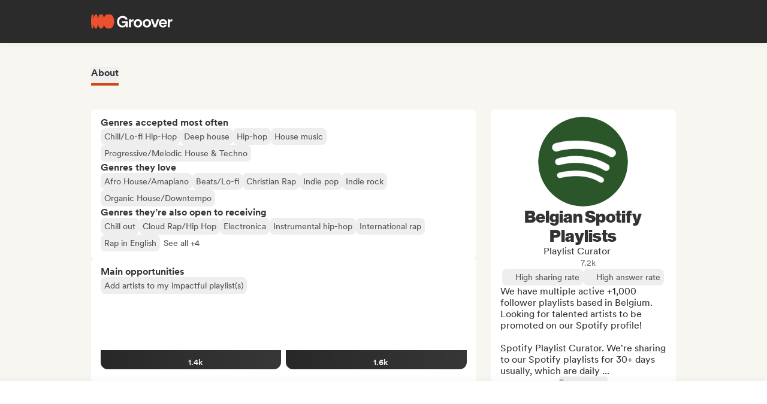

--- FILE ---
content_type: application/javascript
request_url: https://cdn-prod.groover.co/_nuxt/useComputeMismatches.aZh-WlPt.js
body_size: 4644
content:
import{a2 as H,u as V,s as y,aC as z,bd as J,bm as Q,g as W,bf as X,i as g,aR as l}from"#entry";import{u as Z}from"./influencersDuplicates.B4hrU4PD.js";function et(d,p){const{$pinia:T,$i18n:{t:n}}=H(),L=V(),{BAND_DATA:$}=y(z()),{list:R}=y(Z(T)),{release_date:P}=y(J()),{identity:x}=y(Q(T)),{GET_TAGS_FROM_IDS:F}=W(),{GET_MISMATCHES_BY_INFLUENCER_ID:M}=X(T),A=g(()=>{const t=l(p),s=l(d);return!t||!s?"":I(t,s)}),D=g(()=>{const t=l(p),s=l(d);return!t||!s?"":v(t,s)}),w=g(()=>{const t=l(p),s=l(d);return!t||!s?"":E(t,s)}),f=g(()=>{const t=l(p);if(!t)return[];const s=l(d);return C(t,A.value,D.value,w.value,s??"card")}),B=g(()=>f.value.filter(t=>t.weakMismatch)),_=g(()=>f.value.length?f.value[0]:void 0),G=g(()=>!!_.value&&!!_.value.mismatchText&&!_.value.weakMismatch);function U(t,s){const e=t[0]?.name==="released-tracks",c=new Date,o=new Date(s);return(s&&c>o)!==e}function b(t,s){return!t.some(c=>s.includes(c.id))}function j(t,s,e){const c=s[0]?.name==="_all_";return!s.length||c||t==="lyrics_lang"&&!e.length?!1:e.length?t==="track_age"?U(s,e):b(s,e):!0}function k(t){const e=(t||l(p))?.tags.exclusivity??{country:[],lyrics_lang:[],track_age:[]},c=["lyrics_lang","country","track_age"],o={lyrics_lang:x.value?.lyrics_lang??[],country:$.value?.tags?.identity?.country??[],track_age:P.value??""},a={lyrics_lang:{tags:[],isMismatch:!1},country:{tags:[],isMismatch:!1},track_age:{tags:[],isMismatch:!1}};return c.forEach(i=>{const r=F(e[i])||[],h=r.map(m=>m.name);a[i].isMismatch=j(i,r,o[i]),a[i].tags=h}),a}function I(t,s,e){const{entity:c}=t,o=e?void 0:M(t?.id??0),{country:a}=o||{};if(!a&&!e?.length)return"";const r=[...new Set([...e??[],...a?.tags.map(u=>u.name)??[]])].map(u=>n(`tags.nationalities.${u}`)),h=r.length>1?`${r.slice(0,-1).join(", ")} ${n("common.and")} ${r.slice(-1)}`:r[0],m={influencerName:c,nationalitiesList:h};switch(s){case"card":case"popup":return n("components.influencer.card.mismatches.countryCard",m);case"profile":return n("components.influencer.card.mismatches.countryProfile",m);default:return n("components.influencer.card.mismatches.countryCard",m)}}function v(t,s,e){const{entity:c}=t,o=e?void 0:M(t?.id??0),{lyrics_lang:a}=o||{};if(!a&&!e?.length)return"";const r=[...new Set([...e??[],...a?.tags.map(u=>u.name)??[]])].map(u=>n(`tags.lyrics_lang.${u}`)),h=r.length>1?`${r.slice(0,-1).join(", ")} ${n("common.and")} ${r.slice(-1)}`:r[0],m={influencerName:c,langsList:h};switch(s){case"card":return a?.tags?.[0]?.name==="_none_"?n("components.influencer.card.mismatches.lyrics_langInstrumental"):n("components.influencer.card.mismatches.lyrics_lang");case"popup":return a?.tags?.[0]?.name==="_none_"?n("components.influencer.card.mismatches.lyrics_langInstrumental"):n("components.influencer.card.mismatches.lyrics_langPopup",m);case"profile":return a?.tags?.[0]?.name==="_none_"?n("components.influencer.card.mismatches.lyrics_langInstrumentalFull",m):n("components.influencer.card.mismatches.lyrics_langProfile",m);default:return n("components.influencer.card.mismatches.lyrics_lang")}}function E(t,s){const{entity:e}=t,c=k(t).track_age;if(!c.isMismatch)return"";if(c.tags[0]==="released-tracks")switch(s){case"card":case"popup":return n("components.influencer.card.mismatches.track_age.releasedTracks");case"profile":return n("components.influencer.card.mismatches.track_age.releasedTracksProfile",{influencerName:e});default:return n("components.influencer.card.mismatches.track_age.releasedTracks")}else switch(s){case"card":case"popup":return n("components.influencer.card.mismatches.track_age.unreleasedTracks");case"profile":return n("components.influencer.card.mismatches.track_age.unreleasedTracksProfile",{influencerName:e});default:return n("components.influencer.card.mismatches.track_age.unreleasedTracks")}}function C(t,s,e,c,o){const a=[],i=L.path.includes("/draft")||!!L.query?.draftId,r=k(t),h=(R.value??[]).includes(t.id),m=M(t.id);if(h&&i&&a.push({mismatchText:n("components.influencer.card.mismatches.duplicate"),type:"duplicate",weakMismatch:!1}),r.country.isMismatch){const u=s||I(t,o,r.country.tags);a.push({mismatchText:u,type:"country",weakMismatch:!1})}if(r.lyrics_lang.isMismatch){const u=e||v(t,o,r.lyrics_lang.tags),Y=m?.lyrics_lang?.tags?.map(S=>S.id)??[],N=x.value.lyrics_lang??[],q=N.length>0&&N.every(S=>!Y.includes(S));a.push({mismatchText:u,type:"lyrics_lang",weakMismatch:!i||!q})}return c&&a.push({mismatchText:c,type:"track_age",weakMismatch:!0}),a}function K(t){return t.length?t[0]:void 0}function O(t,s){const e=I(s,t),c=v(s,t),o=E(s,t),a=C(s,e,c,o,t),i=K(a),r=!!i&&!!i.mismatchText&&!i.weakMismatch;return{mismatches:a,mostImportantMismatch:i,hasStrongMismatch:r}}return{computeMismatches:O,countryMismatch:A,lyricsLangMismatch:D,trackAgeMismatch:w,mismatches:f,weakMismatches:B,mostImportantMismatch:_,hasStrongMismatch:G,getInfluencerExpectationsData:k}}export{et as u};


--- FILE ---
content_type: application/javascript
request_url: https://cdn-prod.groover.co/_nuxt/submissions.C5GwDoC7.js
body_size: 1762
content:
import{bD as y,a5 as B,a2 as N,aC as O,aw as h,r as d,ao as v}from"#entry";function F(t){if(t.status==="Se")return!0;if(t.last_read_agency&&t.update_timestamp){const u=new Date(t.last_read_agency).getTime();return new Date(t.update_timestamp).getTime()<u}return!1}const C=y("submissions",()=>{const{coreFetch:t}=B(),{$pinia:u}=N(),S=O(u),b=h(u),n=d([]),_=d(0),f=d({offset:0,limit:50}),m=d([]);function T({offset:e,limit:s}){f.value.offset=e,f.value.limit=s}function p(e){_.value=e}function E(e){n.value.splice(0,n.value.length,...e)}function w(e){m.value=e}function r(e){const s=n.value.findIndex(i=>i.id===e.id);if(!n.value[s])return;const a={...n.value[s],...e};n.value.splice(s,1,a)}async function D({offset:e=0,limit:s=20,trackId:a=void 0,campaignId:i=void 0,statuses:c=[]}){const l=c.length?c.join(","):void 0;T({offset:e,limit:s});try{const o=await t.$get(`/submission/submissions/?${v({band_id:S.id,offset:e,limit:s,opportunities:l,track_ids:a,campaign_ids:i})}`);E(o.results),p(o.count);const A=o.results.map($=>$.influencer);return b.FETCH_SET(A,!0),o.results}catch{return[]}}async function U(e){try{const s=await t.$get(`/submission/submissions/${e}/?${v({band_id:S.id})}`);r(s)}catch{}}async function g({answerId:e,rating:s,criteriaIds:a}){const i=n.value.find(I=>I.answer?.id===e);if(!i)throw new Error("Submission not found for answer id: "+e);const c={answer:e,score:s,criteria:a};await t.$post("/answer/rate/",c);const l={id:i.id,answer:{...i.answer,rating:s}};r(l)}async function R({submissionId:e}){const s=n.value.find(({id:i})=>i===e);if(s&&F(s))return;const a=await t.$get(`/submission/read/${e}/`);r(a)}return{filteredSubmissions:n,filteredSubmissionsTotal:_,filter:f,selectedSubmissionIds:m,SET_FILTER:T,SET_TOTAL_SUBMISSION_AMOUNT_FOR_CURRENT_SET:p,SET_FILTERED_SUBMISSIONS:E,SET_SELECTED_SUBMISSIONS_IDS:w,UPDATE_BY_ID:r,FETCH:D,UPDATE_SUBMISSION_WITH_ID:U,RATE_SUBMISSION:g,MARK_AS_READ:R}});export{F as s,C as u};
